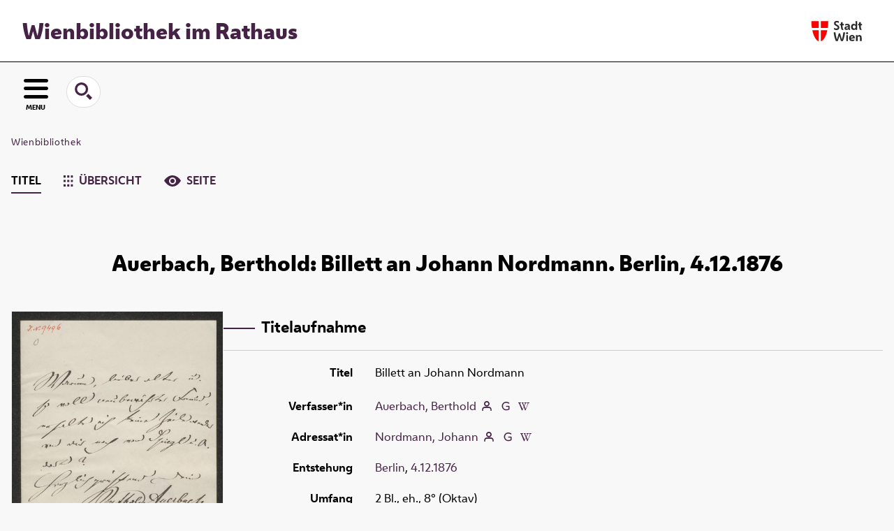

--- FILE ---
content_type: text/html;charset=utf-8
request_url: https://digital.wienbibliothek.at/wbrobv02/content/titleinfo/3290772
body_size: 5522
content:
<!DOCTYPE html>
<html lang="de"><head><title>Wienbibliothek / Korrespondenzen / Billett an Johann Nordmann</title><meta name="twitter:image" content="http://digital.wienbibliothek.at/wbrobv02/download/webcache/304/3290773"><meta name="twitter:title" content="Auerbach, Berthold: Billett an Johann Nordmann. Berlin, 4.12.1876"><meta property="og:site" content="Wienbibliothek / Korrespondenzen"><meta property="og:url" content="http://digital.wienbibliothek.at/wbrobv02/3290772"><meta property="og:type" content="book"><meta property="og:title" content="Billett an Johann Nordmann"><meta property="og:author" content="Auerbach, Berthold  "><meta property="book:release_date" content="1876"><meta property="og:image" content="http://digital.wienbibliothek.at/wbrobv02/download/webcache/304/3290773"><meta property="og:image:width" content="304"><meta property="og:image:height" content="441"><meta http-equiv="Content-Type" content="xml; charset=UTF-8"><meta name="viewport" content="width = device-width, initial-scale = 1"><meta name="description" content="Wienbibliothek / Korrespondenzen. Auerbach, Berthold: Billett an Johann Nordmann. Berlin, 4.12.1876"><meta lang="de" content=""><link rel="shortcut icon" href="/wbrobv02/domainimage/favicon.ico" type="image/x-icon"><link rel="alternate" type="application/rss+xml" title="Wienbibliothek / Korrespondenzen" href="/wbrobv02/rss"><link type="text/css" href="/css/wbr-prod-balancer_front1.wbrobv02_content.css?-2452207995562617986" rel="stylesheet"><link type="text/css" href="/domainresource/static/scripts/selectize.css" rel="stylesheet"><script src="/thirdparty/jquery-3.6.0.min.js">&#160;</script><script defer src="/static/scripts/main.js">&#160;</script><script defer src="/static/scripts/common.js">&#160;</script><script defer src="/static/scripts/fulltext.js">&#160;</script><script defer src="/static/scripts/widgets.js">&#160;</script><script defer src="/static/scripts/base05.js">&#160;</script><script defer src="/static/scripts/titleinfo.js">&#160;</script><script type="text/javascript" src="/domainresource/static/scripts/custom.js"></script></head><body style="" class="bd-guest   bd-flexLayout  bd-r-wbr bd-m- bd-wbrobv02  bd-retro bd-content bd-portal bd-metadata bd-portal-titleinfo bd-metadata-titleinfo bd-content-titleinfo bd-content-titleinfo-3290772 bd-list-rows bd-book"><span style="display:none" id="meta"><var id="tree">&#160;<var id="map-tiles" value="https://{a-b}.tile.openstreetmap.fr/hot/{z}/{x}/{y}.png" class=" places"> </var><var id="map-zoomAdjust" value="0" class=" places"> </var><var id="timeout" value="3600" class=" sessionsys"> </var><var id="name" value="wbrobv02" class=" domain"> </var><var id="relativeRootDomain" value="wbr" class=" domain"> </var><var id="pathinfo" value="/wbrobv02/content/titleinfo/3290772" class=" request"> </var><var id="fulldata" value="false" class=" domain"> </var><var id="search-linkDetailedsearchScope" value="domain" class=" templating"> </var><var id="class" value="content" class=" request"> </var><var id="classtype" value="portal" class=" request"> </var><var id="tab" value="titleinfo" class=" request"> </var><var id="id" value="3290772" class=" request"> </var><var id="leftColToggled" value="false" class=" session"> </var><var id="facetFilterToggled" value="false" class=" session"> </var><var id="topheight" value="80" class=" session"> </var><var id="bottomheight" value="20" class=" session"> </var><var id="bodywidth" value="1000" class=" session"> </var><var id="centercolwidth" value="0" class=" session"> </var><var id="middlerowheight" value="476" class=" session"> </var><var id="numberOfThumbs" value="20" class=" session"> </var><var id="clientwidth" value="1000" class=" session"> </var><var id="fullScreen" value="false" class=" session"> </var><var id="staticWidth" value="false" class=" session"> </var><var id="rightcolwidth" value="220" class=" session"> </var><var id="leftcolwidth" value="200" class=" session"> </var><var id="zoomwidth" value="600" class=" session"> </var><var id="mode" value="w" class=" session"> </var><var id="initialized" value="false" class=" session"> </var><var id="sizes" value="128,1200,2000,0,1000,304,1504,504,800" class=" webcache"> </var><var id="availableZoomLevels" value="304,504,800,1000,1504,2000" class=" webcache"> </var><var id="js-toggleMobileNavi" value="None" class=" templating"> </var><var id="fullscreen-fullzoomOnly" value="false" class=" templating"> </var><var id="css-mobileMin" value="16384px" class=" templating"> </var><var id="tei-on" value="false" class=" templating"> </var><var id="search-alertIfEmpty" value="true" class=" templating"> </var><var id="search-quicksearchScope" value="domain" class=" templating"> </var><var id="search-toggleListMinStructs" value="3" class=" templating"> </var><var id="search-highlightingColor" value="00808066" class=" templating"> </var><var id="layout-wrapperMargins" value="main" class=" templating"> </var><var id="layout-useMiddleContentDIV" value="false" class=" templating"> </var><var id="layout-navPortAboveMiddleContentDIV" value="false" class=" templating"> </var><var id="navPort-align" value="center" class=" templating"> </var><var id="navPort-searchTheBookInit" value="closed" class=" templating"> </var><var id="navPath-pageviewStructureResize" value="js" class=" templating"> </var><var id="layout-useLayout" value="flexLayout" class=" templating"> </var><var id="listNavigation-keepToggleState" value="false" class=" templating"> </var><var id="fullscreen-mode" value="None" class=" templating"> </var><var id="groups" value="guest" class=" user"> </var></var><var id="client" value="browser">&#160;</var><var id="guest" value="true">&#160;</var><var class="layout" id="colleft" value="titleinfo,">&#160;</var><var class="layout" id="colright" value="">&#160;</var></span><div id="main" class="divmain "><div id="topParts" class=""><a class="screenreaders" href="#leftParts">zum Hauptmen&#252;</a><a class="screenreaders" href="#centerParts">zum Inhalt</a><header role="banner" class=""><div id="defaultTop" class="wiki wiki-top defaultTop wiki-defaultTop defaultTop "><div id="topProject">
  <h1><a href="/" title="Zur Startseite">Wienbibliothek im Rathaus</a></h1>
</div>

<div id="topLogo"><a href="https://www.wien.gv.at" title="Zur Startseite der Stadt Wien">&#160;</a></div></div><div id="mobileTop" class="defaultTop"><div class="main"><div id="topLogo"><a href="/" title="Zur Startseite der Stadt Wien">&#160;</a></div><div id="topProject">
  <h1><a href="/" title="Zur Startseite">Wienbibliothek im Rathaus</a></h1>
</div></div><div class="topLiner"><div class="vlsControl vl-mobile-top"><div class="button top-toggler large flat noborder searchglass searchbox toggle"><span style="font-size:0">&#160;</span></div><div title="Men&#252;" class="button custom-menu-layer top-toggler large flat noborder contents toggle leftParts"><span style="">MENU</span></div></div></div><div class="addbox"><div class="searchbox totoggle"><form method="get" onsubmit='return alertIfEmpty("mobileQuicksearch")' name="searchBox" class="searchform" id="mobilequickSearchform" action="/wbrobv02/search/quick"><a class="textlink   " id="searchexpert" href="/wbrobv02/search"><span>Detailsuche</span></a><div id="mqs-wrap"><label class="screenreaders" for="mobileQuicksearch">Schnellsuche: </label><span class="button large edge slim flat noborder searchglass glassindic"><span style="display:none">&#160;</span></span><input type="text" id="mobileQuicksearch" name="query" class="quicksearch" onfocus="this.value=''" style="" placeholder="Suche " value="" preset="" msg="Bitte mindestens einen Suchbegriff eingeben."></div><button type="submit" id="quicksearchSubmit" class=" button large edge slim flat noborder searchglass"><span class="hidden">OK</span></button></form></div><div class="contents"><div class="vlsControl vl-mobile-top togglers"><div class="button list-toggler large flat noborder toggle leftParts" title="Men&#252;">Men&#252;</div></div></div></div></div></header></div><div id="middleParts" class=""><div id="leftParts" class="leftcol"><a class="screenreaders" name="leftParts">&#160;</a><div id="leftContent"><nav role="navigation"><div id="firstClassificationLevel" class="menusection"><h4 class="menuheader menuheader-sel" id=""><div>Klassifikation</div></h4><div class="menubox menubox"><ul class="vl-nav nav"><li class="col-xs-12 col-sm-6 col-md-4 col-lg-3"><a class="submenu first " href="/nav/classification/2691617"><span>Lesesaal der W&#252;nsche</span></a></li><li class="col-xs-12 col-sm-6 col-md-4 col-lg-3"><a class="submenu " href="/nav/classification/2612506">Adressb&#252;cher</a></li><li class="col-xs-12 col-sm-6 col-md-4 col-lg-3"><a class="submenu " href="/nav/classification/2612530">(Stadt-)Geschichte und Ereignisse</a></li><li class="col-xs-12 col-sm-6 col-md-4 col-lg-3"><a class="submenu " href="/nav/classification/2612532"><span>Stadtpl&#228;ne und -karten</span></a></li><li class="col-xs-12 col-sm-6 col-md-4 col-lg-3"><a class="submenu " href="/nav/classification/2612533">Orte</a></li><li class="col-xs-12 col-sm-6 col-md-4 col-lg-3"><a class="submenu " href="/nav/classification/2612534">Personen</a></li><li class="col-xs-12 col-sm-6 col-md-4 col-lg-3"><a class="submenu " href="/nav/classification/2612536">Wirtschaft und Verkehr</a></li><li class="col-xs-12 col-sm-6 col-md-4 col-lg-3"><a class="submenu " href="/nav/classification/2612535">Kultur und Literatur</a></li><li class="col-xs-12 col-sm-6 col-md-4 col-lg-3"><a class="submenu " href="/nav/classification/2612537">Alltagsleben</a></li><li class="col-xs-12 col-sm-6 col-md-4 col-lg-3"><a class="submenu " href="/nav/classification/2674820">Musik</a></li><li class="col-xs-12 col-sm-6 col-md-4 col-lg-3"><a class="submenu " href="/nav/classification/2612538"><span>Buch- und Verlagswesen</span></a></li><li class="col-xs-12 col-sm-6 col-md-4 col-lg-3"><a class="submenu " href="/nav/classification/2612539">Stadtverwaltung</a></li><li class="col-xs-12 col-sm-6 col-md-4 col-lg-3"><a class="submenu sel " href="/wbrobv02"><span>Korrespondenzen</span></a></li><li class="col-xs-12 col-sm-6 col-md-4 col-lg-3"><a class="submenu " href="/wbrparte">Partezettel</a></li><li class="col-xs-12 col-sm-6 col-md-4 col-lg-3"><a class="submenu last " href="/vermaehlung"><span>Verm&#228;hlungsanzeigen</span></a></li></ul></div></div></nav></div></div><div id="centerParts" class="maincol "><main role="main" class=""><img alt="" style="position:absolute;left:-9999px" id="cInfo" width="0" height="0"><nav role="navigation" class="wr-portalBreadcrumbs"><div class="portalBreadcrumbs noListNavigation-margin"><div class="contentWrapper"><a class="item" href="/">Wienbibliothek</a></div></div></nav><nav class="navPort   "><ul id="navPort" class="nav-inline navPort-metadata navPort-content-titleinfo"><li class="viewCtrl_sel  tab-titleinfo firstCtrl tab-metadata-titleinfo" id="tab-content-titleinfo"><span><i class="cap tab">Titel</i><i class="cap abbrTab __tabTitleinfoAbbr">Titel</i></span></li><li class="viewCtrl  tab-thumbview evenCtrl tab-content tab-metadata-thumbview" id="tab-content-thumbview"><a href="/wbrobv02/content/thumbview/3290773"><img class="tabicon" src="/domainresource/static/graphics/tabicons/tiles.svg"><i class="cap tab">&#220;bersicht</i><i class="cap abbrTab __tabThumbviewAbbr">Thumbs</i></a></li><li class="viewCtrl  tab-pageview lastCtrl tab-content tab-metadata-pageview" id="tab-content-pageview"><a href="/wbrobv02/content/pageview/3290773"><img class="tabicon" src="/domainresource/static/graphics/tabicons/view.svg"><i class="cap tab">Seite</i><i class="cap abbrTab __tabPageviewAbbr">Seite</i></a></li></ul></nav><div id="titleHeader" class="structureTitleHeader "><div>Auerbach, Berthold: Billett an Johann Nordmann. Berlin, 4.12.1876</div></div><div id="div-titleinfo" class="datacol type_book"><div id="titleinfo" class="csslayout " lang="de"><div id="titleInfoImage" class="" style=""><div class="wr"><a class="imgLink" href="/wbrobv02/content/pageview/3290773"><img alt="Zur Seitenansicht" border="0" src="/wbrobv02/image/largethumb/3290773" width="304" height="441"></a><div id="titleinfoImageAdd"><a class="imgLink" href="/wbrobv02/content/pageview/3290773"><span class="view">&#160;</span><span>Im Viewer ansehen</span></a></div></div></div><div id="titleInfoData" class="titleInfoData titleinfoPart-right"><div id="titleInfoMetadata" class="titleInfo columns"><h1 class="mainheader " id=""><div class="headertext "><div class="" id="">Titelaufnahme</div></div></h1><ul class="nav"><li class="cols" id="mods_titleInfoTitleNotType"><div class="name title ">Titel</div><div class="value title "><div class="valueDiv"><span class="mods-title">Billett an Johann Nordmann</span></div></div></li><li class="cols" id="mods_name-roleTerm_Author"><div class="name mods_name">Verfasser*in</div><div class="value mods_name"><span class="mods-item mods-name"><a id="bib.personalName" class="personalName" href="/wbrobv02/search?operation=searchRetrieve&amp;query=bib.personalName%3D%22Auerbach%2C%20Berthold%22%20and%20vl.domain%3Dwbrobv02%20sortBy%20dc.title%2Fasc" title="Suche nach: Autor / Beteiligte = Auerbach, Berthold">Auerbach, Berthold</a> <a href="/name/view/3291030" class="nidnLink viewId vlIcon person" title="zur Person"><span class="ln-ico ln-autor"></span></a> <a class="vlIcon" title="In der Gemeinsamen Normdatei der DNB nachschlagen" href="http://d-nb.info/gnd/11865103X" target="_blank"><span class="ln-ico ln-dnb"></span></a> <a id="wikipediaLink" class="vlIcon" target="_blank" href="http://www.geschichtewiki.wien.gv.at/Berthold_Auerbach" title="Im Wien Geschichte Wiki suchen nach Berthold Auerbach"><span class="ln-ico ln-wiki"></span></a></span> </div></li><li class="cols" id="mods_name-roleTerm_Recipient"><div class="name mods_name">Adressat*in</div><div class="value mods_name"><span class="mods-item mods-name"><a id="bib.personalName" class="personalName" href="/wbrobv02/search?operation=searchRetrieve&amp;query=bib.personalName%3D%22Nordmann%2C%20Johann%22%20and%20vl.domain%3Dwbrobv02%20sortBy%20dc.title%2Fasc" title="Suche nach: Autor / Beteiligte = Nordmann, Johann">Nordmann, Johann</a> <a href="/name/view/3188916" class="nidnLink viewId vlIcon person" title="zur Person"><span class="ln-ico ln-autor"></span></a> <a class="vlIcon" title="In der Gemeinsamen Normdatei der DNB nachschlagen" href="http://d-nb.info/gnd/117056553" target="_blank"><span class="ln-ico ln-dnb"></span></a> <a id="wikipediaLink" class="vlIcon" target="_blank" href="http://www.geschichtewiki.wien.gv.at/Johann_Nordmann" title="Im Wien Geschichte Wiki suchen nach Johann Nordmann"><span class="ln-ico ln-wiki"></span></a></span> </div></li><li class="cols" id="mods_originInfoNotEditionElectronicEdition"><div class="name ">Entstehung</div><div class="value "><a id="bib.originPlace" class="" href="/wbrobv02/search?operation=searchRetrieve&amp;query=(bib.originPlace%3D%22Berlin%22)%20and%20vl.domain%3Dwbrobv02%20sortBy%20dc.title%2Fasc" title="Suche nach: Ort = Berlin">Berlin</a>, <a id="dc.date" class="" href="/wbrobv02/search?operation=searchRetrieve&amp;query=dc.date%3D%221876%22%20and%20vl.domain%3Dwbrobv02%20sortBy%20dc.title%2Fasc" title="Suche nach: Jahr = 1876">4.12.1876</a></div></li><li class="cols" id="mods_physicalDescriptionExtent"><div class="name ">Umfang</div><div class="value "><span class="mods-item mods-extent">2 Bl., eh., 8&#176; (Oktav)</span> </div></li><li class="cols" id="mods_noteNotType"><div class="name modsNote">Anmerkung</div><div class="value modsNote"><div class="valueDiv-3  mods-note">Incipit: Warum lieber alter und so voll</div></div></li><li class="cols" id="mods_IdentifierUrn"><div class="name ">URN</div><div class="value "><span>urn:nbn:at:AT-WBR-244629&#160;</span><a class="vlIcon" href="/wbrobv02/wiki/identifier/urnresolving?urn=urn:nbn:at:AT-WBR-244629"><span class="ln-ico ln-info"></span></a></div></li></ul></div></div><div id="titleInfoAddData" class="titleInfoData"><div class="titleInfo titleAdd columns " id="titleInfoLinkActions"><div class="subheader" role="heading">Links</div><ul class="nav"><li class="cols"><div class="name titleinfoLinkAction">Nachweis</div><div id="titleinfoLinksOpac" class="value titleinfoLinkAction"><div class="opacLink" style="padding-bottom:0"><span class="ln-ico ln-info"></span><span class="hide-underlined">&#160;</span><a href="https://permalink.obvsg.at/wbr/AC15897232" target="_blank" class="external"><span>Katalog der Wienbibliothek im Rathaus</span></a></div></div></li><li class="cols"><div class="name titleinfoLinkAction">Archiv</div><div id="titleinfoLinksArchive" class="value titleinfoLinkAction"><span class="ln-ico ln-oai"></span><span class="hide-underlined">&#160;</span><a id="archiveOAI" title="OAI-Quelle" target="_blank" href="/wbrobv02/oai/?verb=GetRecord&amp;metadataPrefix=mets&amp;identifier=3290772"><span>METS (OAI-PMH)</span></a></div></li><li class="cols"><div class="name titleinfoLinkAction">IIIF</div><div id="titleinfoLinksI3F" class="value titleinfoLinkAction"><span class="I3FManifestLink"><span class="ln-ico ln-iiif"></span><span class="hide-underlined">&#160;</span><a target="iiif-manifest" href="/i3f/v20/3290772/manifest">IIIF-Manifest</a></span></div></li></ul></div><div class="titleInfo titleAdd columns " id="titleinfoResources"><div class="subheader" role="heading">Download</div><ul class="nav"><li><div class="content classic" style=""><div><div class="resource block"><span class="fl-ico icon-file-pdf"></span><span class="hide-underlined">&#160;</span><a class="reslink downloadPdf" href="/wbrobv02/download/pdf/3290772" target=""><span class="caption full">Billett an Johann Nordmann</span><span class="ext"> [<span class="filesize">342,46 kb</span>]</span></a></div><span class="resource"><span class="fl-ico icon-file-ris"></span><span class="hide-underlined">&#160;</span><a class="reslink downloadRis" href="/wbrobv02/download/format/ris/3290772" target="_blank"><span class="caption full uppercase">ris</span></a></span></div></div></li></ul></div><div class="titleInfo titleAdd columns " id="displayLicenseInfo"><div class="subheader" role="heading">Nutzungsbedingungen</div><ul class="nav"><li class="cols"><div class="name ">Lizenz</div><div id="" class="value "><a href="https://creativecommons.org/publicdomain/mark/1.0/deed.de" target="_blank" rel="license" class="external">Public Domain Mark 1.0</a></div></li><li class="cols"><div class="name licenseTerms">Nutzung</div><div id="" class="value licenseTerms"><licenseTerms parser="html5" syntax="md" comment="" domain="wbr" updateTS="2023-06-23T20:36:46" otid="4601585" subtype="52" datatype="2" releasepoint="" checkpoint="" caption="license/terms/1" fspath="" identifier="license/terms/1"><p>Dieses Objekt steht frei zum Download zur Verf&#252;gung. Im Rahmen der &#252;blichen wissenschaftlichen Gepflogenheiten wird bei einer Vervielf&#228;ltigung oder Verwertung der Bilder um Quellenangabe und um Namensnennung der Wienbibliothek im Rathaus als besitzende Institution gebeten.</p></licenseTerms></div></li><li class="cols"><div class="name sourceDescription">Quellenangabe</div><div id="" class="value sourceDescription">Auerbach, Berthold: Billett an Johann Nordmann. Berlin, 4.12.1876. Wienbibliothek im Rathaus, <span class="signature">H.I.N.-9496</span>,  <a href="https://resolver.obvsg.at/urn:nbn:at:AT-WBR-244629">https://resolver.obvsg.at/urn:nbn:at:AT-WBR-244629</a> / Public Domain Mark 1.0</div></li></ul></div></div></div></div><var id="publicationID" value="3290772" class="zoomfullScreen"> </var><var id="mdlistCols" value="false"> </var><var id="isFullzoom" value="false" class="zoomfullScreen"> </var><var id="employsPageview" value="true" class="pagetabs"> </var><var id="webcacheSizes" value="128,304,504,800,1000,1200,1504,2000"> </var><var id="navLastSearchUrl" value=""> </var></main></div></div><div id="bottomParts" class=""><footer role="contentinfo" class=""><div id="custom-footer" class="wiki wiki-bottom custom-footer wiki-custom-footer customFooter "><div class="impr">
  <a id="linkImprint" class=" textlink" href="/wiki/imprint" scope="root">Impressum</a>
  |
  <a id="linkPrivacy" class=" textlink" href="/wiki/privacy" scope="root">Datenschutz</a>
  |
  <a id="linkContact" class=" textlink" href="/wiki/contact" scope="root">Kontakt</a>
</div>

<div class="wb-dg">&#169; Wienbibliothek Digital 2026 </div>

<div class="wb-at">
    <a href="http://www.wienbibliothek.at">www.wienbibliothek.at</a>
</div></div><div class="footerContent" id="footerContent"><span class="f-links-vls"><a id="footerLinkVLS" target="_blank" href="http://www.semantics.de/produkte/visual_library/">Visual Library Server 2026</a></span></div></footer></div></div></body></html>